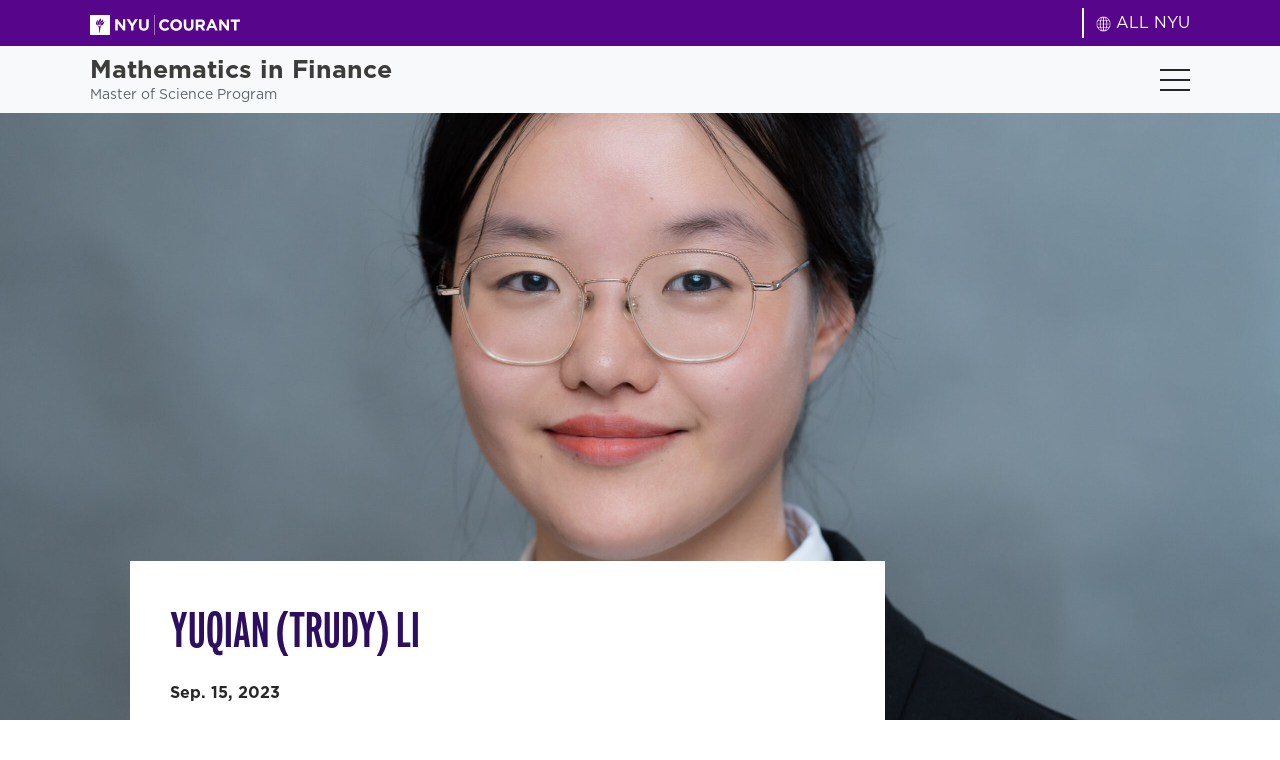

--- FILE ---
content_type: text/html; charset=UTF-8
request_url: https://math-finance.cims.nyu.edu/student/yuqian-trudy-li/?pg=2
body_size: 14175
content:
<!doctype html>
<html lang="en-US" class="h-100">
<head>
  <meta charset="UTF-8">
  <meta name="viewport" content="width=device-width, initial-scale=1">

  <title>Yuqian (Trudy) Li - NYU Courant</title>

  
  <link rel="pingback" href="https://math-finance.cims.nyu.edu/xmlrpc.php">
  <script type="module" crossorigin src="https://math-finance.cims.nyu.edu/wp-content/themes/nyucourant/dist/assets/main.b02b8228.js"></script><link rel="modulepreload" href="https://math-finance.cims.nyu.edu/wp-content/themes/nyucourant/dist/assets/vendor.49c8d8f2.js"><link rel="stylesheet" href="https://math-finance.cims.nyu.edu/wp-content/themes/nyucourant/dist/assets/main.47206b7e.css">
  <meta name='robots' content='index, follow, max-image-preview:large, max-snippet:-1, max-video-preview:-1' />

	<!-- This site is optimized with the Yoast SEO plugin v21.2 - https://yoast.com/wordpress/plugins/seo/ -->
	<link rel="canonical" href="https://math-finance.cims.nyu.edu/student/yuqian-trudy-li/" />
	<meta property="og:locale" content="en_US" />
	<meta property="og:type" content="article" />
	<meta property="og:title" content="Yuqian (Trudy) Li - NYU Courant" />
	<meta property="og:url" content="https://math-finance.cims.nyu.edu/student/yuqian-trudy-li/" />
	<meta property="og:site_name" content="NYU Courant" />
	<meta property="article:modified_time" content="2024-04-10T14:17:15+00:00" />
	<meta property="og:image" content="https://math-finance.cims.nyu.edu/wp-content/uploads/2023/09/IMG_0725-Yuqian-Li-scaled.jpeg" />
	<meta property="og:image:width" content="2560" />
	<meta property="og:image:height" content="2048" />
	<meta property="og:image:type" content="image/jpeg" />
	<meta name="twitter:card" content="summary_large_image" />
	<script type="application/ld+json" class="yoast-schema-graph">{"@context":"https://schema.org","@graph":[{"@type":"WebPage","@id":"https://math-finance.cims.nyu.edu/student/yuqian-trudy-li/","url":"https://math-finance.cims.nyu.edu/student/yuqian-trudy-li/","name":"Yuqian (Trudy) Li - NYU Courant","isPartOf":{"@id":"https://math-finance.cims.nyu.edu/#website"},"primaryImageOfPage":{"@id":"https://math-finance.cims.nyu.edu/student/yuqian-trudy-li/#primaryimage"},"image":{"@id":"https://math-finance.cims.nyu.edu/student/yuqian-trudy-li/#primaryimage"},"thumbnailUrl":"https://math-finance.cims.nyu.edu/wp-content/uploads/2023/09/IMG_0725-Yuqian-Li-scaled.jpeg","datePublished":"2023-09-15T15:45:56+00:00","dateModified":"2024-04-10T14:17:15+00:00","breadcrumb":{"@id":"https://math-finance.cims.nyu.edu/student/yuqian-trudy-li/#breadcrumb"},"inLanguage":"en-US","potentialAction":[{"@type":"ReadAction","target":["https://math-finance.cims.nyu.edu/student/yuqian-trudy-li/"]}]},{"@type":"ImageObject","inLanguage":"en-US","@id":"https://math-finance.cims.nyu.edu/student/yuqian-trudy-li/#primaryimage","url":"https://math-finance.cims.nyu.edu/wp-content/uploads/2023/09/IMG_0725-Yuqian-Li-scaled.jpeg","contentUrl":"https://math-finance.cims.nyu.edu/wp-content/uploads/2023/09/IMG_0725-Yuqian-Li-scaled.jpeg","width":2560,"height":2048},{"@type":"BreadcrumbList","@id":"https://math-finance.cims.nyu.edu/student/yuqian-trudy-li/#breadcrumb","itemListElement":[{"@type":"ListItem","position":1,"name":"Home","item":"https://math-finance.cims.nyu.edu/"},{"@type":"ListItem","position":2,"name":"Yuqian (Trudy) Li"}]},{"@type":"WebSite","@id":"https://math-finance.cims.nyu.edu/#website","url":"https://math-finance.cims.nyu.edu/","name":"NYU Courant","description":"Mathematics in Finance","publisher":{"@id":"https://math-finance.cims.nyu.edu/#organization"},"potentialAction":[{"@type":"SearchAction","target":{"@type":"EntryPoint","urlTemplate":"https://math-finance.cims.nyu.edu/?s={search_term_string}"},"query-input":"required name=search_term_string"}],"inLanguage":"en-US"},{"@type":"Organization","@id":"https://math-finance.cims.nyu.edu/#organization","name":"NYU Courant","url":"https://math-finance.cims.nyu.edu/","logo":{"@type":"ImageObject","inLanguage":"en-US","@id":"https://math-finance.cims.nyu.edu/#/schema/logo/image/","url":"https://math-finance.cims.nyu.edu/wp-content/uploads/2022/12/cropped-NYU-1.png","contentUrl":"https://math-finance.cims.nyu.edu/wp-content/uploads/2022/12/cropped-NYU-1.png","width":512,"height":512,"caption":"NYU Courant"},"image":{"@id":"https://math-finance.cims.nyu.edu/#/schema/logo/image/"}}]}</script>
	<!-- / Yoast SEO plugin. -->


<link rel='dns-prefetch' href='//static.addtoany.com' />
<link rel='dns-prefetch' href='//www.googletagmanager.com' />
<link rel='stylesheet' id='wp-block-library-css' href='https://math-finance.cims.nyu.edu/wp-includes/css/dist/block-library/style.min.css?ver=6.6.1' media='all' />
<style id='safe-svg-svg-icon-style-inline-css'>
.safe-svg-cover{text-align:center}.safe-svg-cover .safe-svg-inside{display:inline-block;max-width:100%}.safe-svg-cover svg{height:100%;max-height:100%;max-width:100%;width:100%}

</style>
<style id='classic-theme-styles-inline-css'>
/*! This file is auto-generated */
.wp-block-button__link{color:#fff;background-color:#32373c;border-radius:9999px;box-shadow:none;text-decoration:none;padding:calc(.667em + 2px) calc(1.333em + 2px);font-size:1.125em}.wp-block-file__button{background:#32373c;color:#fff;text-decoration:none}
</style>
<style id='global-styles-inline-css'>
:root{--wp--preset--aspect-ratio--square: 1;--wp--preset--aspect-ratio--4-3: 4/3;--wp--preset--aspect-ratio--3-4: 3/4;--wp--preset--aspect-ratio--3-2: 3/2;--wp--preset--aspect-ratio--2-3: 2/3;--wp--preset--aspect-ratio--16-9: 16/9;--wp--preset--aspect-ratio--9-16: 9/16;--wp--preset--color--black: #000000;--wp--preset--color--cyan-bluish-gray: #abb8c3;--wp--preset--color--white: #ffffff;--wp--preset--color--pale-pink: #f78da7;--wp--preset--color--vivid-red: #cf2e2e;--wp--preset--color--luminous-vivid-orange: #ff6900;--wp--preset--color--luminous-vivid-amber: #fcb900;--wp--preset--color--light-green-cyan: #7bdcb5;--wp--preset--color--vivid-green-cyan: #00d084;--wp--preset--color--pale-cyan-blue: #8ed1fc;--wp--preset--color--vivid-cyan-blue: #0693e3;--wp--preset--color--vivid-purple: #9b51e0;--wp--preset--gradient--vivid-cyan-blue-to-vivid-purple: linear-gradient(135deg,rgba(6,147,227,1) 0%,rgb(155,81,224) 100%);--wp--preset--gradient--light-green-cyan-to-vivid-green-cyan: linear-gradient(135deg,rgb(122,220,180) 0%,rgb(0,208,130) 100%);--wp--preset--gradient--luminous-vivid-amber-to-luminous-vivid-orange: linear-gradient(135deg,rgba(252,185,0,1) 0%,rgba(255,105,0,1) 100%);--wp--preset--gradient--luminous-vivid-orange-to-vivid-red: linear-gradient(135deg,rgba(255,105,0,1) 0%,rgb(207,46,46) 100%);--wp--preset--gradient--very-light-gray-to-cyan-bluish-gray: linear-gradient(135deg,rgb(238,238,238) 0%,rgb(169,184,195) 100%);--wp--preset--gradient--cool-to-warm-spectrum: linear-gradient(135deg,rgb(74,234,220) 0%,rgb(151,120,209) 20%,rgb(207,42,186) 40%,rgb(238,44,130) 60%,rgb(251,105,98) 80%,rgb(254,248,76) 100%);--wp--preset--gradient--blush-light-purple: linear-gradient(135deg,rgb(255,206,236) 0%,rgb(152,150,240) 100%);--wp--preset--gradient--blush-bordeaux: linear-gradient(135deg,rgb(254,205,165) 0%,rgb(254,45,45) 50%,rgb(107,0,62) 100%);--wp--preset--gradient--luminous-dusk: linear-gradient(135deg,rgb(255,203,112) 0%,rgb(199,81,192) 50%,rgb(65,88,208) 100%);--wp--preset--gradient--pale-ocean: linear-gradient(135deg,rgb(255,245,203) 0%,rgb(182,227,212) 50%,rgb(51,167,181) 100%);--wp--preset--gradient--electric-grass: linear-gradient(135deg,rgb(202,248,128) 0%,rgb(113,206,126) 100%);--wp--preset--gradient--midnight: linear-gradient(135deg,rgb(2,3,129) 0%,rgb(40,116,252) 100%);--wp--preset--font-size--small: 13px;--wp--preset--font-size--medium: 20px;--wp--preset--font-size--large: 36px;--wp--preset--font-size--x-large: 42px;--wp--preset--spacing--20: 0.44rem;--wp--preset--spacing--30: 0.67rem;--wp--preset--spacing--40: 1rem;--wp--preset--spacing--50: 1.5rem;--wp--preset--spacing--60: 2.25rem;--wp--preset--spacing--70: 3.38rem;--wp--preset--spacing--80: 5.06rem;--wp--preset--shadow--natural: 6px 6px 9px rgba(0, 0, 0, 0.2);--wp--preset--shadow--deep: 12px 12px 50px rgba(0, 0, 0, 0.4);--wp--preset--shadow--sharp: 6px 6px 0px rgba(0, 0, 0, 0.2);--wp--preset--shadow--outlined: 6px 6px 0px -3px rgba(255, 255, 255, 1), 6px 6px rgba(0, 0, 0, 1);--wp--preset--shadow--crisp: 6px 6px 0px rgba(0, 0, 0, 1);}:where(.is-layout-flex){gap: 0.5em;}:where(.is-layout-grid){gap: 0.5em;}body .is-layout-flex{display: flex;}.is-layout-flex{flex-wrap: wrap;align-items: center;}.is-layout-flex > :is(*, div){margin: 0;}body .is-layout-grid{display: grid;}.is-layout-grid > :is(*, div){margin: 0;}:where(.wp-block-columns.is-layout-flex){gap: 2em;}:where(.wp-block-columns.is-layout-grid){gap: 2em;}:where(.wp-block-post-template.is-layout-flex){gap: 1.25em;}:where(.wp-block-post-template.is-layout-grid){gap: 1.25em;}.has-black-color{color: var(--wp--preset--color--black) !important;}.has-cyan-bluish-gray-color{color: var(--wp--preset--color--cyan-bluish-gray) !important;}.has-white-color{color: var(--wp--preset--color--white) !important;}.has-pale-pink-color{color: var(--wp--preset--color--pale-pink) !important;}.has-vivid-red-color{color: var(--wp--preset--color--vivid-red) !important;}.has-luminous-vivid-orange-color{color: var(--wp--preset--color--luminous-vivid-orange) !important;}.has-luminous-vivid-amber-color{color: var(--wp--preset--color--luminous-vivid-amber) !important;}.has-light-green-cyan-color{color: var(--wp--preset--color--light-green-cyan) !important;}.has-vivid-green-cyan-color{color: var(--wp--preset--color--vivid-green-cyan) !important;}.has-pale-cyan-blue-color{color: var(--wp--preset--color--pale-cyan-blue) !important;}.has-vivid-cyan-blue-color{color: var(--wp--preset--color--vivid-cyan-blue) !important;}.has-vivid-purple-color{color: var(--wp--preset--color--vivid-purple) !important;}.has-black-background-color{background-color: var(--wp--preset--color--black) !important;}.has-cyan-bluish-gray-background-color{background-color: var(--wp--preset--color--cyan-bluish-gray) !important;}.has-white-background-color{background-color: var(--wp--preset--color--white) !important;}.has-pale-pink-background-color{background-color: var(--wp--preset--color--pale-pink) !important;}.has-vivid-red-background-color{background-color: var(--wp--preset--color--vivid-red) !important;}.has-luminous-vivid-orange-background-color{background-color: var(--wp--preset--color--luminous-vivid-orange) !important;}.has-luminous-vivid-amber-background-color{background-color: var(--wp--preset--color--luminous-vivid-amber) !important;}.has-light-green-cyan-background-color{background-color: var(--wp--preset--color--light-green-cyan) !important;}.has-vivid-green-cyan-background-color{background-color: var(--wp--preset--color--vivid-green-cyan) !important;}.has-pale-cyan-blue-background-color{background-color: var(--wp--preset--color--pale-cyan-blue) !important;}.has-vivid-cyan-blue-background-color{background-color: var(--wp--preset--color--vivid-cyan-blue) !important;}.has-vivid-purple-background-color{background-color: var(--wp--preset--color--vivid-purple) !important;}.has-black-border-color{border-color: var(--wp--preset--color--black) !important;}.has-cyan-bluish-gray-border-color{border-color: var(--wp--preset--color--cyan-bluish-gray) !important;}.has-white-border-color{border-color: var(--wp--preset--color--white) !important;}.has-pale-pink-border-color{border-color: var(--wp--preset--color--pale-pink) !important;}.has-vivid-red-border-color{border-color: var(--wp--preset--color--vivid-red) !important;}.has-luminous-vivid-orange-border-color{border-color: var(--wp--preset--color--luminous-vivid-orange) !important;}.has-luminous-vivid-amber-border-color{border-color: var(--wp--preset--color--luminous-vivid-amber) !important;}.has-light-green-cyan-border-color{border-color: var(--wp--preset--color--light-green-cyan) !important;}.has-vivid-green-cyan-border-color{border-color: var(--wp--preset--color--vivid-green-cyan) !important;}.has-pale-cyan-blue-border-color{border-color: var(--wp--preset--color--pale-cyan-blue) !important;}.has-vivid-cyan-blue-border-color{border-color: var(--wp--preset--color--vivid-cyan-blue) !important;}.has-vivid-purple-border-color{border-color: var(--wp--preset--color--vivid-purple) !important;}.has-vivid-cyan-blue-to-vivid-purple-gradient-background{background: var(--wp--preset--gradient--vivid-cyan-blue-to-vivid-purple) !important;}.has-light-green-cyan-to-vivid-green-cyan-gradient-background{background: var(--wp--preset--gradient--light-green-cyan-to-vivid-green-cyan) !important;}.has-luminous-vivid-amber-to-luminous-vivid-orange-gradient-background{background: var(--wp--preset--gradient--luminous-vivid-amber-to-luminous-vivid-orange) !important;}.has-luminous-vivid-orange-to-vivid-red-gradient-background{background: var(--wp--preset--gradient--luminous-vivid-orange-to-vivid-red) !important;}.has-very-light-gray-to-cyan-bluish-gray-gradient-background{background: var(--wp--preset--gradient--very-light-gray-to-cyan-bluish-gray) !important;}.has-cool-to-warm-spectrum-gradient-background{background: var(--wp--preset--gradient--cool-to-warm-spectrum) !important;}.has-blush-light-purple-gradient-background{background: var(--wp--preset--gradient--blush-light-purple) !important;}.has-blush-bordeaux-gradient-background{background: var(--wp--preset--gradient--blush-bordeaux) !important;}.has-luminous-dusk-gradient-background{background: var(--wp--preset--gradient--luminous-dusk) !important;}.has-pale-ocean-gradient-background{background: var(--wp--preset--gradient--pale-ocean) !important;}.has-electric-grass-gradient-background{background: var(--wp--preset--gradient--electric-grass) !important;}.has-midnight-gradient-background{background: var(--wp--preset--gradient--midnight) !important;}.has-small-font-size{font-size: var(--wp--preset--font-size--small) !important;}.has-medium-font-size{font-size: var(--wp--preset--font-size--medium) !important;}.has-large-font-size{font-size: var(--wp--preset--font-size--large) !important;}.has-x-large-font-size{font-size: var(--wp--preset--font-size--x-large) !important;}
:where(.wp-block-post-template.is-layout-flex){gap: 1.25em;}:where(.wp-block-post-template.is-layout-grid){gap: 1.25em;}
:where(.wp-block-columns.is-layout-flex){gap: 2em;}:where(.wp-block-columns.is-layout-grid){gap: 2em;}
:root :where(.wp-block-pullquote){font-size: 1.5em;line-height: 1.6;}
</style>
<link rel='stylesheet' id='h5bs-custom-css' href='https://math-finance.cims.nyu.edu/wp-content/themes/nyucourant/custom.css?ver=1.0.4' media='all' />
<link rel='stylesheet' id='addtoany-css' href='https://math-finance.cims.nyu.edu/wp-content/plugins/add-to-any/addtoany.min.css?ver=1.16' media='all' />
<script id="addtoany-core-js-before">
window.a2a_config=window.a2a_config||{};a2a_config.callbacks=[];a2a_config.overlays=[];a2a_config.templates={};
</script>
<script async src="https://static.addtoany.com/menu/page.js" id="addtoany-core-js"></script>
<script src="https://math-finance.cims.nyu.edu/wp-includes/js/jquery/jquery.min.js?ver=3.7.1" id="jquery-core-js"></script>
<script src="https://math-finance.cims.nyu.edu/wp-includes/js/jquery/jquery-migrate.min.js?ver=3.4.1" id="jquery-migrate-js"></script>
<script async src="https://math-finance.cims.nyu.edu/wp-content/plugins/add-to-any/addtoany.min.js?ver=1.1" id="addtoany-jquery-js"></script>

<!-- Google tag (gtag.js) snippet added by Site Kit -->

<!-- Google Analytics snippet added by Site Kit -->
<script src="https://www.googletagmanager.com/gtag/js?id=GT-MQJ256QG" id="google_gtagjs-js" async></script>
<script id="google_gtagjs-js-after">
window.dataLayer = window.dataLayer || [];function gtag(){dataLayer.push(arguments);}
gtag("set","linker",{"domains":["math-finance.cims.nyu.edu"]});
gtag("js", new Date());
gtag("set", "developer_id.dZTNiMT", true);
gtag("config", "GT-MQJ256QG");
</script>

<!-- End Google tag (gtag.js) snippet added by Site Kit -->
<link rel="https://api.w.org/" href="https://math-finance.cims.nyu.edu/wp-json/" /><link rel="alternate" title="JSON" type="application/json" href="https://math-finance.cims.nyu.edu/wp-json/wp/v2/student/1648" /><link rel='shortlink' href='https://math-finance.cims.nyu.edu/?p=1648' />
<link rel="alternate" title="oEmbed (JSON)" type="application/json+oembed" href="https://math-finance.cims.nyu.edu/wp-json/oembed/1.0/embed?url=https%3A%2F%2Fmath-finance.cims.nyu.edu%2Fstudent%2Fyuqian-trudy-li%2F" />
<link rel="alternate" title="oEmbed (XML)" type="text/xml+oembed" href="https://math-finance.cims.nyu.edu/wp-json/oembed/1.0/embed?url=https%3A%2F%2Fmath-finance.cims.nyu.edu%2Fstudent%2Fyuqian-trudy-li%2F&#038;format=xml" />
<meta name="generator" content="Site Kit by Google 1.125.0" /><link rel="icon" href="https://math-finance.cims.nyu.edu/wp-content/uploads/2022/12/cropped-NYU-1-32x32.png" sizes="32x32" />
<link rel="icon" href="https://math-finance.cims.nyu.edu/wp-content/uploads/2022/12/cropped-NYU-1-192x192.png" sizes="192x192" />
<link rel="apple-touch-icon" href="https://math-finance.cims.nyu.edu/wp-content/uploads/2022/12/cropped-NYU-1-180x180.png" />
<meta name="msapplication-TileImage" content="https://math-finance.cims.nyu.edu/wp-content/uploads/2022/12/cropped-NYU-1-270x270.png" />
		<style id="wp-custom-css">
			@media (min-width: 992px) {
	.nav-footer {
		flex-grow: 0;
		flex-wrap: nowrap !important;
	}
	
	.footer .nav-footer>li .sub-menu li {
		max-width: 150px
	}
	
	.nav-footer .sub-menu {
		column-count: 1 !important;
	}
	.nav-footer li.double-column .sub-menu {
		column-count: 2 !important;
	}
}

.careers .subscribe .nf-form-cont input[type=submit] {
    background-color: #0078e1!important;
    width: 100%!important;
    font-family: fairweather;
    text-transform: uppercase;
    height: auto!important;
}

.registration .nf-form-cont input[type=submit] {
    background-color: #0078e1!important;
    width: 100%!important;
    font-family: fairweather;
    text-transform: uppercase;
    height: auto!important;
}


.contact .nf-form-cont input[type=submit], .careers .nf-form-cont input[type=submit] {
    font-size: 25px!important;
	    height: auto!important;
    font-weight: 700!important;
    background-color: transparent;
		margin-bottom: -3px;
    color: #f7f7f7;
    transition: all .5s;
}

.registration .nf-form-cont input[type=submit] {
    font-size: 25px!important;
	    height: auto!important;
    font-weight: 700!important;
    background-color: transparent;
		margin-bottom: -3px;
    color: #f7f7f7;
    transition: all .5s;
}

.contact .nf-form-cont input[type=submit], .careers .nf-form-cont input[type=submit]  {
	border: 0px !important; 
}

.registration .nf-form-content input[type=submit]  {
	border: 0px !important; 
}

.contact .nf-form-cont input[type=submit]:hover, .careers .nf-form-cont input[type=submit]:hover  {
	color: #fff;
}

.registration .nf-form-cont input[type=submit]:hover  {
	color: #fff !important;
}


.nf-form-title {
	text-transform: uppercase!important;
    font-weight: 700!important;
	    font-size: 56px;
	    margin-top: 0;
    margin-bottom: 0.5rem;
    font-family: fairweather;
	line-height: 1.2;
}

@media (max-width: 992px) {
.nf-form-title {
	    font-size: 30px;
	}
.contact .nf-form-cont input[type=submit], .careers .nf-form-cont input[type=submit] { 
	    font-size: 20px!important;	
	}
	
.nf-form-cont input[type=submit] { 
	    font-size: 20px!important;	
	}
	
.nf-form-content .nf-field-label {
    font-size: 18px !important;
    line-height: 20px;
}
	
.nf-form-content .ninja-forms-field input {
		font-size: 16px !important; 
	}
	
}

		</style>
		</head>

<body class="student-template-default single single-student postid-1648 d-flex flex-column h-100">

<header class="site-header" role="banner">
  <nav class="navbar navbar-expand-xxl navbar-light bg-light">
    <div class="top-bar bg-purple py-2">
      <div class="container d-flex flew-wrap justify-content-between">
        <a class="navbar-brand" href="https://math-finance.cims.nyu.edu/">
          <img src="https://math-finance.cims.nyu.edu/wp-content/uploads/2022/12/courant_short_white.svg" alt="">
        </a>
        <div class="d-flex align-items-center">
                    <div class="line mx-3"></div>
                      <a href="https://www.nyu.edu/"><svg xmlns="http://www.w3.org/2000/svg" xmlns:xlink="http://www.w3.org/1999/xlink" width="15.51" height="15.51" viewBox="0 0 15.51 15.51">
  <image id="icons8-geography-50" width="15.51" height="15.51" xlink:href="[data-uri]"/>
</svg>
ALL NYU</a>  
                  </div>
      </div>
    </div>
    <div class="container py-2">
      <a class="navbar-brand heading" href="https://math-finance.cims.nyu.edu/"><h6><strong>Mathematics in Finance</strong></h6>
<p>Master of Science Program</p>
</a>
      <a href="https://apply.gsas.nyu.edu/apply/" class="bg-blue text-white d-flex align-items-center no-underline py-1 px-3 uppercase fair d-lg-none">Apply</a>
      <button class="navbar-toggler collapsed" type="button" data-bs-toggle="collapse" data-bs-target="#navbarMain" aria-controls="navbarMain" aria-expanded="false" aria-label="Toggle navigation">
        <div></div>
        <div></div>
        <div></div>
      </button>
      <div class="collapse navbar-collapse" id="navbarMain">
        <div>
          <ul id="nav-main" class="nav-main navbar-nav"><li  id="menu-item-24" class="menu-item menu-item-type-post_type menu-item-object-page nav-item nav-item-24"><a href="https://math-finance.cims.nyu.edu/about/" class="nav-link ">About</a></li>
<li  id="menu-item-23" class="menu-item menu-item-type-post_type menu-item-object-page nav-item nav-item-23"><a href="https://math-finance.cims.nyu.edu/academics/" class="nav-link ">Academics</a></li>
<li  id="menu-item-22" class="menu-item menu-item-type-post_type menu-item-object-page nav-item nav-item-22"><a href="https://math-finance.cims.nyu.edu/admissions/" class="nav-link ">Admissions</a></li>
<li  id="menu-item-21" class="menu-item menu-item-type-post_type menu-item-object-page nav-item nav-item-21"><a href="https://math-finance.cims.nyu.edu/career-services/" class="nav-link ">Career Services</a></li>
<li  id="menu-item-622" class="menu-item menu-item-type-custom menu-item-object-custom nav-item nav-item-622"><a href="/career-services/#for-employers" class="nav-link ">For Employers</a></li>
</ul>          <div class="search"><form role="search" method="get" class="search-form" action="https://math-finance.cims.nyu.edu">
	<label>
		<span class="screen-reader-text">Search for:</span>
		<input type="search" class="search-field" placeholder="Search" value="" name="s">
	</label>
	<button type="submit" class="search-submit"><svg xmlns="http://www.w3.org/2000/svg" width="18.212" height="18.212" viewBox="0 0 18.212 18.212">
  <path id="Icon_material-search" data-name="Icon material-search" d="M17.516,15.954h-.823l-.292-.281a6.778,6.778,0,1,0-.729.729l.281.292v.823l5.206,5.2,1.551-1.551Zm-6.248,0a4.686,4.686,0,1,1,4.686-4.686A4.679,4.679,0,0,1,11.268,15.954Z" transform="translate(-4.5 -4.5)" fill="#656e76"/>
</svg>
</button>
</form></div>
          <a href="https://apply.gsas.nyu.edu/apply/" class="button button--blue ms-xxl-3 d-none d-lg-inline-block">Apply</a>
        </div>
      </div>
    </div>
  </nav>
</header>

<div class="single-content bg-grey" role="main">

  
    
    <section class="hero bg-image" style="background-image: url(https://math-finance.cims.nyu.edu/wp-content/uploads/2023/09/IMG_0725-Yuqian-Li-scaled.jpeg)">
    </section>
    <section class="bg-light-grey">
      <div class="container px-lg-10 px-xxl-20">
        <div class="row">
          <div class="col-lg-9 mb-10">
              <div class="bg-white p-5 p-lg-10 px-xxl-20">
                                                <p class="text-blue small-text mb-0"></p>
                                <h1 class="text-dark-purple weight-7 h2 mb-5 uppercase">Yuqian (Trudy) Li</h1>
                <div class="mb-5">
                                      <time class="weight-7" datetime="2023-09-15" pubdate>Sep. 15, 2023</time>  
                                  </div>
                
                <div>
                                  </div>

                
                
                <hr class="mt-10 mb-5 mt-lg-20 mb-lg-10">
                <div class="share mb-10 mb-lg-20 d-flex justify-content-between align-items-center">
                  <h5 class="text-dark-purple weight-7 uppercase">SHARE THIS STORY</h5>
                  <div>
                    <div class="addtoany_shortcode"><div class="a2a_kit a2a_kit_size_32 addtoany_list" data-a2a-url="https://math-finance.cims.nyu.edu/student/yuqian-trudy-li/" data-a2a-title="Yuqian (Trudy) Li"><a class="a2a_button_linkedin" href="https://www.addtoany.com/add_to/linkedin?linkurl=https%3A%2F%2Fmath-finance.cims.nyu.edu%2Fstudent%2Fyuqian-trudy-li%2F&amp;linkname=Yuqian%20%28Trudy%29%20Li" title="LinkedIn" rel="nofollow noopener" target="_blank"></a><a class="a2a_button_twitter" href="https://www.addtoany.com/add_to/twitter?linkurl=https%3A%2F%2Fmath-finance.cims.nyu.edu%2Fstudent%2Fyuqian-trudy-li%2F&amp;linkname=Yuqian%20%28Trudy%29%20Li" title="Twitter" rel="nofollow noopener" target="_blank"></a><a class="a2a_dd addtoany_share_save addtoany_share" href="https://www.addtoany.com/share"></a></div></div>                  </div>
                </div>

              </div>
          </div>
          <!-- sidebar -->
          <div class="col-lg-3 py-10">
            <h4 class="uppercase weight-7 text-dark-purple">Upcoming Events</h4>
            <a href="/news-events" class="no-underline text-blue uppercase weight-7"><h6>VIEW ALL events</h6></a>
            <div class="mt-10 max-2">
                <style type="text/css">.alm-btn-wrap{display:block;margin:0 0 15px;padding:10px 0;position:relative;text-align:center}.alm-btn-wrap:after{clear:both;content:"";display:table;height:0}.alm-btn-wrap .alm-load-more-btn{appearance:none;background:#ed7070;border:none;border-radius:4px;box-shadow:0 1px 1px rgba(0,0,0,.04);color:#fff;cursor:pointer;display:inline-block;font-size:15px;font-weight:500;height:43px;line-height:1;margin:0;padding:0 20px;position:relative;text-align:center;text-decoration:none;transition:all .3s ease;user-select:none;width:auto}.alm-btn-wrap .alm-load-more-btn.loading,.alm-btn-wrap .alm-load-more-btn:hover{background-color:#e06161;box-shadow:0 1px 3px rgba(0,0,0,.09);color:#fff;text-decoration:none}.alm-btn-wrap .alm-load-more-btn:active{box-shadow:none;text-decoration:none}.alm-btn-wrap .alm-load-more-btn.loading{cursor:wait;outline:none;padding-left:44px}.alm-btn-wrap .alm-load-more-btn.done{background-color:#ed7070;box-shadow:none!important;cursor:default;opacity:.15;outline:none!important}.alm-btn-wrap .alm-load-more-btn.done:before,.alm-btn-wrap .alm-load-more-btn:before{background:none;width:0}.alm-btn-wrap .alm-load-more-btn.loading:before{background:#fff url(https://math-finance.cims.nyu.edu/wp-content/plugins/ajax-load-more/build/frontend/img/ajax-loader.gif) no-repeat 50%;border-radius:3px;content:"";display:inline-block;height:31px;left:0;margin:6px;overflow:hidden;position:absolute;top:0;transition:width .5s ease-in-out;width:30px;z-index:0}.alm-btn-wrap .alm-elementor-link{display:block;font-size:13px;margin:0 0 15px}@media screen and (min-width:768px){.alm-btn-wrap .alm-elementor-link{left:0;margin:0;position:absolute;top:50%;transform:translateY(-50%)}}.ajax-load-more-wrap.white .alm-load-more-btn{background-color:#fff;border:1px solid #e0e0e0;color:#787878;outline:none;overflow:hidden;transition:none}.ajax-load-more-wrap.white .alm-load-more-btn.loading,.ajax-load-more-wrap.white .alm-load-more-btn:focus,.ajax-load-more-wrap.white .alm-load-more-btn:hover{background-color:#fff;border-color:#aaa;color:#333}.ajax-load-more-wrap.white .alm-load-more-btn.done{background-color:#fff;border-color:#ccc;color:#444}.ajax-load-more-wrap.white .alm-load-more-btn.loading{background-color:rgba(0,0,0,0);border-color:rgba(0,0,0,0)!important;box-shadow:none!important;color:hsla(0,0%,100%,0)!important;outline:none!important;padding-left:20px}.ajax-load-more-wrap.white .alm-load-more-btn.loading:before{background-color:rgba(0,0,0,0);background-image:url(https://math-finance.cims.nyu.edu/wp-content/plugins/ajax-load-more/build/frontend/img/ajax-loader-lg.gif);background-position:50%;background-size:25px 25px;height:100%;left:0;margin:0;top:0;width:100%}.ajax-load-more-wrap.light-grey .alm-load-more-btn{background-color:#efefef;border:1px solid #e0e0e0;color:#787878;outline:none;overflow:hidden;transition:all 75ms ease}.ajax-load-more-wrap.light-grey .alm-load-more-btn.done,.ajax-load-more-wrap.light-grey .alm-load-more-btn.loading,.ajax-load-more-wrap.light-grey .alm-load-more-btn:focus,.ajax-load-more-wrap.light-grey .alm-load-more-btn:hover{background-color:#f1f1f1;border-color:#aaa;color:#222}.ajax-load-more-wrap.light-grey .alm-load-more-btn.loading{background-color:rgba(0,0,0,0);border-color:rgba(0,0,0,0)!important;box-shadow:none!important;color:hsla(0,0%,100%,0)!important;outline:none!important;padding-left:20px}.ajax-load-more-wrap.light-grey .alm-load-more-btn.loading:before{background-color:rgba(0,0,0,0);background-image:url(https://math-finance.cims.nyu.edu/wp-content/plugins/ajax-load-more/build/frontend/img/ajax-loader-lg.gif);background-position:50%;background-size:25px 25px;height:100%;left:0;margin:0;top:0;width:100%}.ajax-load-more-wrap.blue .alm-load-more-btn{background-color:#1b91ca}.ajax-load-more-wrap.blue .alm-load-more-btn.done,.ajax-load-more-wrap.blue .alm-load-more-btn.loading,.ajax-load-more-wrap.blue .alm-load-more-btn:hover{background-color:#1b84b7}.ajax-load-more-wrap.green .alm-load-more-btn{background-color:#80ca7a}.ajax-load-more-wrap.green .alm-load-more-btn.done,.ajax-load-more-wrap.green .alm-load-more-btn.loading,.ajax-load-more-wrap.green .alm-load-more-btn:hover{background-color:#81c17b}.ajax-load-more-wrap.purple .alm-load-more-btn{background-color:#b97eca}.ajax-load-more-wrap.purple .alm-load-more-btn.done,.ajax-load-more-wrap.purple .alm-load-more-btn.loading,.ajax-load-more-wrap.purple .alm-load-more-btn:hover{background-color:#a477b1}.ajax-load-more-wrap.grey .alm-load-more-btn{background-color:#a09e9e}.ajax-load-more-wrap.grey .alm-load-more-btn.done,.ajax-load-more-wrap.grey .alm-load-more-btn.loading,.ajax-load-more-wrap.grey .alm-load-more-btn:hover{background-color:#888}.ajax-load-more-wrap.infinite>.alm-btn-wrap .alm-load-more-btn{background-color:rgba(0,0,0,0)!important;background-image:url(https://math-finance.cims.nyu.edu/wp-content/plugins/ajax-load-more/build/frontend/img/spinner.gif);background-position:50%;background-repeat:no-repeat;border:none!important;box-shadow:none!important;cursor:default!important;opacity:0;outline:none!important;overflow:hidden;text-indent:-9999px;transition:opacity .2s ease;width:100%}.ajax-load-more-wrap.infinite>.alm-btn-wrap .alm-load-more-btn:before{display:none!important}.ajax-load-more-wrap.infinite>.alm-btn-wrap .alm-load-more-btn:active,.ajax-load-more-wrap.infinite>.alm-btn-wrap .alm-load-more-btn:focus{outline:none}.ajax-load-more-wrap.infinite>.alm-btn-wrap .alm-load-more-btn.done{opacity:0}.ajax-load-more-wrap.infinite>.alm-btn-wrap .alm-load-more-btn.loading{opacity:1}.ajax-load-more-wrap.infinite.skype>.alm-btn-wrap .alm-load-more-btn{background-image:url(https://math-finance.cims.nyu.edu/wp-content/plugins/ajax-load-more/build/frontend/img/spinner-skype.gif)}.ajax-load-more-wrap.infinite.ring>.alm-btn-wrap .alm-load-more-btn{background-image:url(https://math-finance.cims.nyu.edu/wp-content/plugins/ajax-load-more/build/frontend/img/spinner-ring.gif)}.ajax-load-more-wrap.infinite.fading-blocks>.alm-btn-wrap .alm-load-more-btn{background-image:url(https://math-finance.cims.nyu.edu/wp-content/plugins/ajax-load-more/build/frontend/img/loader-fading-blocks.gif)}.ajax-load-more-wrap.infinite.fading-circles>.alm-btn-wrap .alm-load-more-btn{background-image:url(https://math-finance.cims.nyu.edu/wp-content/plugins/ajax-load-more/build/frontend/img/loader-fading-circles.gif)}.ajax-load-more-wrap.infinite.chasing-arrows>.alm-btn-wrap .alm-load-more-btn{background-image:url(https://math-finance.cims.nyu.edu/wp-content/plugins/ajax-load-more/build/frontend/img/spinner-chasing-arrows.gif)}.ajax-load-more-wrap.alm-horizontal .alm-btn-wrap{align-items:center;display:flex;margin:0;padding:0}.ajax-load-more-wrap.alm-horizontal .alm-btn-wrap button{margin:0}.ajax-load-more-wrap.alm-horizontal .alm-btn-wrap button.done{display:none}.alm-btn-wrap--prev{clear:both;display:flex;justify-content:center;margin:0;padding:0;width:100%}.alm-btn-wrap--prev:after{clear:both;content:"";display:table;height:0}.alm-btn-wrap--prev a.alm-load-more-btn--prev{display:inline-block;font-size:14px;font-weight:500;line-height:1;margin:0 0 15px;padding:5px;position:relative;text-decoration:none}.alm-btn-wrap--prev a.alm-load-more-btn--prev:focus,.alm-btn-wrap--prev a.alm-load-more-btn--prev:hover{text-decoration:underline}.alm-btn-wrap--prev a.alm-load-more-btn--prev.loading,.alm-btn-wrap--prev a.alm-load-more-btn--prev.loading:focus{cursor:wait;text-decoration:none}.alm-btn-wrap--prev a.alm-load-more-btn--prev.loading:before,.alm-btn-wrap--prev a.alm-load-more-btn--prev.loading:focus:before{background:url(https://math-finance.cims.nyu.edu/wp-content/plugins/ajax-load-more/build/frontend/img/ajax-loader-lg.gif) no-repeat 0;background-size:16px 16px;content:"";display:block;height:16px;left:-18px;position:absolute;top:50%;transform:translateY(-50%);width:16px}.alm-btn-wrap--prev a.alm-load-more-btn--prev.skype.loading:before{background-image:url(https://math-finance.cims.nyu.edu/wp-content/plugins/ajax-load-more/build/frontend/img/spinner-skype.gif)}.alm-btn-wrap--prev a.alm-load-more-btn--prev.ring.loading:before{background-image:url(https://math-finance.cims.nyu.edu/wp-content/plugins/ajax-load-more/build/frontend/img/spinner-ring.gif)}.alm-btn-wrap--prev a.alm-load-more-btn--prev.fading-blocks.loading:before{background-image:url(https://math-finance.cims.nyu.edu/wp-content/plugins/ajax-load-more/build/frontend/img/loader-fading-blocks.gif)}.alm-btn-wrap--prev a.alm-load-more-btn--prev.chasing-arrows.loading:before{background-image:url(https://math-finance.cims.nyu.edu/wp-content/plugins/ajax-load-more/build/frontend/img/spinner-chasing-arrows.gif)}.alm-btn-wrap--prev a.alm-load-more-btn--prev button:not([disabled]),.alm-btn-wrap--prev a.alm-load-more-btn--prev:not(.disabled){cursor:pointer}.alm-btn-wrap--prev a.alm-load-more-btn--prev.done{display:none!important}.alm-listing .alm-reveal{outline:none}.alm-listing .alm-reveal:after{clear:both;content:"";display:table;height:0}.alm-listing{margin:0;padding:0}.alm-listing .alm-paging-content>li,.alm-listing .alm-reveal>li,.alm-listing>li{position:relative}.alm-listing .alm-paging-content>li.alm-item,.alm-listing .alm-reveal>li.alm-item,.alm-listing>li.alm-item{background:none;list-style:none;margin:0 0 30px;padding:0 0 0 80px;position:relative}@media screen and (min-width:480px){.alm-listing .alm-paging-content>li.alm-item,.alm-listing .alm-reveal>li.alm-item,.alm-listing>li.alm-item{padding:0 0 0 100px}}@media screen and (min-width:768px){.alm-listing .alm-paging-content>li.alm-item,.alm-listing .alm-reveal>li.alm-item,.alm-listing>li.alm-item{padding:0 0 0 135px}}@media screen and (min-width:1024px){.alm-listing .alm-paging-content>li.alm-item,.alm-listing .alm-reveal>li.alm-item,.alm-listing>li.alm-item{padding:0 0 0 160px}}.alm-listing .alm-paging-content>li.alm-item h3,.alm-listing .alm-reveal>li.alm-item h3,.alm-listing>li.alm-item h3{margin:0}.alm-listing .alm-paging-content>li.alm-item p,.alm-listing .alm-reveal>li.alm-item p,.alm-listing>li.alm-item p{margin:10px 0 0}.alm-listing .alm-paging-content>li.alm-item p.entry-meta,.alm-listing .alm-reveal>li.alm-item p.entry-meta,.alm-listing>li.alm-item p.entry-meta{opacity:.75}.alm-listing .alm-paging-content>li.alm-item img,.alm-listing .alm-reveal>li.alm-item img,.alm-listing>li.alm-item img{border-radius:2px;left:0;max-width:65px;position:absolute;top:0}@media screen and (min-width:480px){.alm-listing .alm-paging-content>li.alm-item img,.alm-listing .alm-reveal>li.alm-item img,.alm-listing>li.alm-item img{max-width:85px}}@media screen and (min-width:768px){.alm-listing .alm-paging-content>li.alm-item img,.alm-listing .alm-reveal>li.alm-item img,.alm-listing>li.alm-item img{max-width:115px}}@media screen and (min-width:1024px){.alm-listing .alm-paging-content>li.alm-item img,.alm-listing .alm-reveal>li.alm-item img,.alm-listing>li.alm-item img{max-width:140px}}.alm-listing .alm-paging-content>li.no-img,.alm-listing .alm-reveal>li.no-img,.alm-listing>li.no-img{padding:0}.alm-listing.products li.product{padding-left:inherit}.alm-listing.products li.product img{border-radius:inherit;position:static}.alm-listing.stylefree .alm-paging-content>li,.alm-listing.stylefree .alm-reveal>li,.alm-listing.stylefree>li{margin:inherit;padding:inherit}.alm-listing.stylefree .alm-paging-content>li img,.alm-listing.stylefree .alm-reveal>li img,.alm-listing.stylefree>li img{border-radius:inherit;margin:inherit;padding:inherit;position:static}.alm-listing.rtl .alm-paging-content>li,.alm-listing.rtl .alm-reveal>li{padding:0 170px 0 0;text-align:right}.alm-listing.rtl .alm-paging-content>li img,.alm-listing.rtl .alm-reveal>li img{left:auto;right:0}.alm-listing.rtl.products li.product{padding-right:inherit}.alm-masonry{clear:both;display:block;overflow:hidden}.alm-placeholder{display:none;opacity:0;transition:opacity .2s ease}.ajax-load-more-wrap.alm-horizontal{display:flex;flex-wrap:nowrap;width:100%}.ajax-load-more-wrap.alm-horizontal .alm-listing,.ajax-load-more-wrap.alm-horizontal .alm-listing .alm-reveal{display:flex;flex-direction:row;flex-wrap:nowrap}.ajax-load-more-wrap.alm-horizontal .alm-listing .alm-reveal>li.alm-item,.ajax-load-more-wrap.alm-horizontal .alm-listing>li.alm-item{background-color:#fff;border:1px solid #efefef;border-radius:4px;height:auto;margin:0 2px;padding:20px 20px 30px;text-align:center;width:300px}.ajax-load-more-wrap.alm-horizontal .alm-listing .alm-reveal>li.alm-item img,.ajax-load-more-wrap.alm-horizontal .alm-listing>li.alm-item img{border-radius:4px;box-shadow:0 2px 10px rgba(0,0,0,.075);margin:0 auto 15px;max-width:125px;position:static}.ajax-load-more-wrap.alm-horizontal .alm-listing .alm-reveal:after{display:none}.alm-toc{display:flex;padding:10px 0;width:auto}.alm-toc button{background:#f7f7f7;border:1px solid #efefef;border-radius:4px;box-shadow:none;color:#454545;cursor:pointer;font-size:14px;font-weight:500;height:auto;line-height:1;margin:0 5px 0 0;outline:none;padding:7px 10px;transition:all .15s ease}.alm-toc button:focus,.alm-toc button:hover{border-color:#ccc;color:#222}.alm-toc button:hover{text-decoration:underline}.alm-toc button:focus{box-shadow:0 0 0 3px rgba(0,0,0,.05)}</style><style type="text/css">.alm-layouts .alm-listing.flex .alm-layout.alm-2-col,.alm-layouts .alm-listing.flex .alm-layout.alm-3-col,.alm-layouts .alm-listing.flex .alm-layout.alm-4-col{width:48%;display:inline-block;vertical-align:top;clear:none}.alm-layouts .alm-listing.flex .alm-2-col.odd{margin-right:4%}.alm-layouts .alm-listing.flex .alm-layout.alm-2-col.alm-gallery{width:50%;margin:0}.alm-layouts .alm-listing.flex .alm-layout.alm-3-col,.alm-layouts .alm-listing.flex .alm-layout.alm-4-col{width:30.6333%;margin-right:4%;&.last{margin-right:0}}.alm-layouts .alm-listing.flex .alm-layout.alm-4-col{width:21.9333%}.alm-layouts .alm-listing.flex .alm-layout.alm-3-col.alm-gallery,.alm-layouts .alm-listing.flex .alm-layout.alm-4-col.alm-gallery{width:33.333%;margin:0}.alm-layouts .alm-listing.flex .alm-layout.alm-4-col.alm-gallery{width:25%}.alm-layouts .alm-listing.flex .alm-default.alm-2-col{padding-left:106px;min-height:100px}.alm-layouts .alm-listing.flex .alm-default.alm-2-col img{max-width:85px}.alm-layouts .alm-listing.flex .alm-default.alm-3-col,.alm-layouts .alm-listing.flex .alm-default.alm-4-col{padding-left:80px;min-height:100px}.alm-layouts .alm-listing.flex .alm-default.alm-3-col img,.alm-layouts .alm-listing.flex .alm-default.alm-4-col img{max-width:65px}.alm-layouts .alm-listing.flex,.alm-layouts .alm-listing.flex .alm-reveal{display:flex;flex-wrap:wrap}@media screen and (max-width:1024px){.alm-layouts .alm-listing.flex .alm-layout.alm-3-col.alm-gallery,.alm-layouts .alm-listing.flex .alm-layout.alm-4-col.alm-gallery{width:50%}.alm-layouts .alm-listing.flex .alm-layout.alm-4-col{width:48%;margin-right:4%;&:nth-child(2n){margin-right:0}}}@media screen and (max-width:768px){.alm-layouts .alm-listing.flex,.alm-layouts .alm-listing.flex .alm-reveal{display:block}.alm-layouts .alm-listing.flex .alm-layout.alm-2-col,.alm-layouts .alm-listing.flex .alm-layout.alm-3-col,.alm-layouts .alm-listing.flex .alm-layout.alm-4-col{width:100%;display:block;margin-left:0;margin-right:0}.alm-layouts .alm-listing.flex .alm-layout.alm-2-col.odd,.alm-layouts .alm-listing.flex .alm-layout.alm-3-col.last,.alm-layouts .alm-listing.flex .alm-layout.alm-4-col.last{margin-right:0}}.alm-layouts .alm-listing{margin:0;padding:0}.alm-layouts .alm-listing .alm-layout{width:100%;display:block;clear:both;padding:0;margin:0;overflow:visible;list-style:none}.alm-layouts .alm-listing .alm-layout,.alm-layouts .alm-listing .alm-layout *{-webkit-box-sizing:border-box;box-sizing:border-box}.alm-layouts .alm-listing .alm-layout a,.alm-layouts .alm-listing .alm-layout img{-webkit-box-shadow:none;box-shadow:none;border:none}.alm-layouts .alm-listing .alm-layout img{position:static;max-width:100%;height:auto;clear:both;margin:0;-webkit-border-radius:0;border-radius:0;display:block}.alm-layouts .alm-listing .alm-layout h3{font-size:22px;line-height:1.15;font-weight:600;margin:0 0 10px;padding:0}.alm-layouts .alm-listing .alm-layout h3 a{text-decoration:none}.alm-layouts .alm-listing .alm-layout h3 a:focus,.alm-layouts .alm-listing .alm-layout h3 a:hover{text-decoration:underline}.alm-layouts .alm-listing .alm-layout p.entry-meta{font-size:15px;opacity:.7;margin:0 0 10px}.alm-layouts .alm-listing .alm-layout p{font-size:15px;line-height:1.5;margin:0 0 1em}.alm-layouts .alm-grid{margin-bottom:20px}.alm-layouts .alm-grid.alm-has-transition{margin-bottom:0}.alm-layouts .alm-grid+.alm-btn-wrap{padding-top:0}.alm-layouts .alm-grid.alm-no-transition,.alm-layouts.alm-paging .alm-grid.alm-has-transition .alm-paging-content,.alm-layouts:not(.alm-paging) .alm-grid.alm-has-transition .alm-reveal{display:grid;grid-template-columns:repeat(1,minmax(0,1fr));gap:20px}.alm-layouts .alm-grid.alm-no-transition:after,.alm-layouts.alm-paging .alm-grid.alm-has-transition .alm-paging-content:after,.alm-layouts:not(.alm-paging) .alm-grid.alm-has-transition .alm-reveal:after{display:none}.alm-layouts .alm-grid.alm-has-transition .alm-reveal{margin-bottom:20px}.alm-layouts .alm-grid.alm-has-transition .alm-reveal:empty{display:none!important}.alm-layouts .alm-grid.alm-grid-gap-none.alm-has-transition .alm-reveal{margin-bottom:0}.alm-layouts .alm-grid.alm-grid-gap-sm.alm-has-transition .alm-reveal{margin-bottom:5px}.alm-layouts .alm-grid.alm-grid-gap-md.alm-has-transition .alm-reveal{margin-bottom:10px}.alm-layouts .alm-grid.alm-grid-gap-none,.alm-layouts.alm-paging .alm-grid.alm-grid-gap-none .alm-paging-content,.alm-layouts:not(.alm-paging) .alm-grid.alm-grid-gap-none .alm-reveal{gap:0}.alm-layouts .alm-grid.alm-grid-gap-md,.alm-layouts.alm-paging .alm-grid.alm-grid-gap-md .alm-paging-content,.alm-layouts:not(.alm-paging) .alm-grid.alm-grid-gap-md .alm-reveal{gap:10px}.alm-layouts .alm-grid.alm-grid-gap-sm,.alm-layouts.alm-paging .alm-grid.alm-grid-gap-sm .alm-paging-content,.alm-layouts:not(.alm-paging) .alm-grid.alm-grid-gap-sm .alm-reveal{gap:5px}@media screen and (min-width:768px){.alm-layouts .alm-grid.alm-grid-cols-2,.alm-layouts.alm-paging .alm-grid.alm-grid-cols-2 .alm-paging-content,.alm-layouts:not(.alm-paging) .alm-grid.alm-grid-cols-2 .alm-reveal{grid-template-columns:repeat(2,minmax(0,1fr))}}@media screen and (min-width:769px){.alm-layouts .alm-grid.alm-grid-cols-3,.alm-layouts.alm-paging .alm-grid.alm-grid-cols-3 .alm-paging-content,.alm-layouts:not(.alm-paging) .alm-grid.alm-grid-cols-3 .alm-reveal{grid-template-columns:repeat(3,minmax(0,1fr))}}@media screen and (min-width:769px){.alm-layouts .alm-grid.alm-grid-cols-4,.alm-layouts.alm-paging .alm-grid.alm-grid-cols-4 .alm-paging-content,.alm-layouts:not(.alm-paging) .alm-grid.alm-grid-cols-4 .alm-reveal{grid-template-columns:repeat(2,minmax(0,1fr))}}@media screen and (min-width:1025px){.alm-layouts .alm-grid.alm-grid-cols-4,.alm-layouts.alm-paging .alm-grid.alm-grid-cols-4 .alm-paging-content,.alm-layouts:not(.alm-paging) .alm-grid.alm-grid-cols-4 .alm-reveal{grid-template-columns:repeat(4,minmax(0,1fr))}}@media screen and (min-width:769px){.alm-layouts .alm-grid.alm-grid-cols-5,.alm-layouts.alm-paging .alm-grid.alm-grid-cols-5 .alm-paging-content,.alm-layouts:not(.alm-paging) .alm-grid.alm-grid-cols-5 .alm-reveal{grid-template-columns:repeat(3,minmax(0,1fr))}}@media screen and (min-width:1025px){.alm-layouts .alm-grid.alm-grid-cols-5,.alm-layouts.alm-paging .alm-grid.alm-grid-cols-5 .alm-paging-content,.alm-layouts:not(.alm-paging) .alm-grid.alm-grid-cols-5 .alm-reveal{grid-template-columns:repeat(5,minmax(0,1fr))}}@media screen and (min-width:769px){.alm-layouts .alm-grid.alm-grid-cols-6,.alm-layouts.alm-paging .alm-grid.alm-grid-cols-6 .alm-paging-content,.alm-layouts:not(.alm-paging) .alm-grid.alm-grid-cols-6 .alm-reveal{grid-template-columns:repeat(3,minmax(0,1fr))}}@media screen and (min-width:1025px){.alm-layouts .alm-grid.alm-grid-cols-6,.alm-layouts.alm-paging .alm-grid.alm-grid-cols-6 .alm-paging-content,.alm-layouts:not(.alm-paging) .alm-grid.alm-grid-cols-6 .alm-reveal{grid-template-columns:repeat(6,minmax(0,1fr))}}.alm-layouts .alm-listing .alm-default{background:none;list-style:none;padding:0;margin:0;-webkit-transition:all .35s ease;-o-transition:all .35s ease;transition:all .35s ease;min-height:auto;display:-webkit-box;display:-ms-flexbox;display:flex;-ms-flex-wrap:nowrap;flex-wrap:nowrap;width:100%}.alm-layouts .alm-listing .alm-default.align-items-center{-webkit-box-align:center;-ms-flex-align:center;align-items:center}.alm-layouts .alm-listing .alm-default.align-items-end{-webkit-box-align:end;-ms-flex-align:end;align-items:flex-end}.alm-layouts .alm-listing .alm-default>a,.alm-layouts .alm-listing .alm-default>img.wp-post-image{width:150px;margin-right:20px}.alm-layouts .alm-listing .alm-default>.details{-webkit-box-flex:1;-ms-flex:1;flex:1}.alm-layouts .alm-listing .alm-default>.details :last-child{margin-bottom:0}.alm-layouts .alm-listing .alm-default img{max-width:100%;-webkit-border-radius:3px;border-radius:3px}.alm-layouts .alm-listing .alm-default p{text-align:left}.alm-layouts .alm-listing .alm-cta{background:none;list-style:none;padding:0;-webkit-transition:all .35s ease;-o-transition:all .35s ease;transition:all .35s ease}.alm-layouts .alm-listing .alm-cta img{width:100%;clear:both;position:static;margin:0;-webkit-border-radius:0;border-radius:0;-webkit-transition:all .25s ease .1s;-o-transition:all .25s ease .1s;transition:all .25s ease .1s;-webkit-border-radius:3px;border-radius:3px}.alm-layouts .alm-listing .alm-cta a{display:block;color:inherit;text-decoration:none}.alm-layouts .alm-listing .alm-cta a:focus img,.alm-layouts .alm-listing .alm-cta a:hover img{opacity:.7}.alm-layouts .alm-listing .alm-cta a:focus h3,.alm-layouts .alm-listing .alm-cta a:hover h3{text-decoration:underline}.alm-layouts .alm-listing .alm-cta .details{padding:15px;display:block;border-top:none;position:relative}.alm-layouts .alm-listing .alm-cta h3{color:#333;margin:0 0 15px;text-decoration:none}.alm-layouts .alm-listing .alm-cta p{text-align:left}.alm-layouts .alm-listing .alm-card{position:relative}.alm-layouts .alm-listing .alm-card a.card-container{-webkit-perspective:1000px;perspective:1000px;border:1px solid #efefef!important;background:#f7f7f7;display:block;position:relative}.alm-layouts .alm-listing .alm-card a.card-container.hover .card-flip,.alm-layouts .alm-listing .alm-card a.card-container:hover .card-flip{-webkit-transform:rotateY(180deg);transform:rotateY(180deg)}@media (-ms-high-contrast:active),(-ms-high-contrast:none){.alm-layouts .alm-listing .alm-card a.card-container.hover .card-flip,.alm-layouts .alm-listing .alm-card a.card-container:hover .card-flip{-webkit-transform:rotateY(0deg);transform:rotateY(0deg)}}.alm-layouts .alm-listing .alm-card .card-flip{-webkit-transition:.6s;-o-transition:.6s;transition:.6s;-webkit-transform-style:preserve-3d;transform-style:preserve-3d;position:relative}.alm-layouts .alm-listing .alm-card .img-mask{opacity:0;visibility:hidden}.alm-layouts .alm-listing .alm-card .card-back,.alm-layouts .alm-listing .alm-card .card-front{position:absolute;top:0;left:0;width:100%;height:100%;-webkit-backface-visibility:hidden;backface-visibility:hidden;-webkit-transition:.6s;-o-transition:.6s;transition:.6s;-webkit-transform-style:preserve-3d;transform-style:preserve-3d;-webkit-transform:rotateY(0deg);transform:rotateY(0deg)}.alm-layouts .alm-listing .alm-card .card-front{z-index:2;-webkit-transform:rotateY(0deg);transform:rotateY(0deg)}.alm-layouts .alm-listing .alm-card .card-back{-webkit-transform:rotateY(-180deg);transform:rotateY(-180deg)}.alm-layouts .alm-listing .alm-card h3{position:absolute;bottom:0;margin:0;color:#fff;font-size:18px;line-height:20px;padding:14px 20px;background-color:rgba(0,0,0,.6);max-width:90%}.alm-layouts .alm-listing .alm-card h3 span{display:block;opacity:.65;font-weight:400;font-size:14px;color:#fff;padding:4px 0 0}.alm-layouts .alm-listing .alm-card img{height:auto}.alm-layouts .alm-listing .alm-card .text-wrap{width:100%;height:100%;display:block;padding:0 7%;background-color:#222;-webkit-box-shadow:inset 0 0 0 10px #333,inset 0 0 0 11px hsla(0,0%,100%,.1);box-shadow:inset 0 0 0 10px #333,inset 0 0 0 11px hsla(0,0%,100%,.1);text-align:center}.alm-layouts .alm-listing .alm-card .text-wrap,.alm-layouts .alm-listing .alm-card p{position:absolute;top:50%;-webkit-transform:translateY(-50%);-ms-transform:translateY(-50%);transform:translateY(-50%)}.alm-layouts .alm-listing .alm-card p{color:#ccc;padding:0 20px;margin:0 0 10px;font-size:14px;text-align:left;max-height:80%;overflow-y:auto;width:86%}.alm-layouts .alm-listing .alm-card span.more{font-weight:700;color:#fff;padding:8px 0 0;margin:0;display:block;font-size:12px;text-transform:uppercase}.alm-layouts .alm-listing .alm-gallery{padding:1px}.alm-layouts .alm-listing .alm-gallery a{display:block;overflow:hidden;position:relative}.alm-layouts .alm-listing .alm-gallery a:hover img{-webkit-transform:scale(1.2);-ms-transform:scale(1.2);transform:scale(1.2)}.alm-layouts .alm-listing .alm-gallery a:hover .alm-gallery-img-wrap{-webkit-filter:blur(5px);filter:blur(5px)}.alm-layouts .alm-listing .alm-gallery a:hover .overlay-details{opacity:1}.alm-layouts .alm-listing .alm-gallery .overlay-details{opacity:0;position:absolute;left:0;top:0;width:100%;height:100%;-webkit-transition:opacity .5s ease .15s;-o-transition:opacity .5s ease .15s;transition:opacity .5s ease .15s;background:rgba(0,0,0,.4);padding:0 10%;text-align:center;text-shadow:0 0 1px rgba(0,0,0,.1)}.alm-layouts .alm-listing .alm-gallery .overlay-details .vertical-align{position:relative;top:50%;-webkit-transform:translateY(-50%);-ms-transform:translateY(-50%);transform:translateY(-50%)}.alm-layouts .alm-listing .alm-gallery img{position:static;width:100%;height:auto;-webkit-transform:scale(1.05);-ms-transform:scale(1.05);transform:scale(1.05);-webkit-backface-visibility:hidden;backface-visibility:hidden}.alm-layouts .alm-listing .alm-gallery .alm-gallery-img-wrap,.alm-layouts .alm-listing .alm-gallery img{-webkit-transition:all .45s ease-in-out;-o-transition:all .45s ease-in-out;transition:all .45s ease-in-out}.alm-layouts .alm-listing .alm-gallery h3{color:#fff;margin:0 0 15px;font-weight:800}.alm-layouts .alm-listing .alm-gallery p{color:#fff;margin:0;opacity:.85}.alm-layouts .alm-listing .alm-gallery p.entry-date{margin:0 0 5px;opacity:.5;font-weight:300;font-size:12px;text-transform:uppercase}.alm-layouts .alm-listing .alm-blog-card{background:#efefef;border:1px solid #e7e7e7;-webkit-border-radius:5px;border-radius:5px;padding:25px 25px 110px;width:100%;text-align:center;margin-top:30px}.alm-layouts .alm-listing .alm-blog-card img.wp-post-image{border:3px solid #fff;-webkit-border-radius:100%;border-radius:100%;-webkit-box-shadow:0 0 3px #ccc;box-shadow:0 0 3px #ccc;width:120px;height:120px;margin:-60px auto 25px}.alm-layouts .alm-listing .alm-blog-card h3,.alm-layouts .alm-listing .alm-blog-card p{margin:0 0 15px;padding:0 5%}.alm-layouts .alm-listing .alm-blog-card p.alm-meta{opacity:.75;margin-bottom:0;font-size:13px}.alm-layouts .alm-listing .alm-post-author{display:block;width:100%;height:60px;overflow:visible;position:absolute;left:0;bottom:0;background:#fff;border-top:1px solid #e7e7e7;padding:0 10px;-webkit-border-radius:0 0 4px 4px;border-radius:0 0 4px 4px;font-size:13px}.alm-layouts .alm-listing .alm-post-author span{display:block;padding:15px;line-height:30px;width:100%;white-space:nowrap;overflow:hidden;-o-text-overflow:ellipsis;text-overflow:ellipsis}.alm-layouts .alm-listing .alm-post-author img{max-width:36px;max-height:36px;-webkit-border-radius:100%;border-radius:100%;-webkit-box-shadow:0 0 0 1px #e1e1e1;box-shadow:0 0 0 1px #e1e1e1;position:absolute;left:50%;top:-18px;margin-left:-18px;z-index:2}.alm-layouts .alm-listing .alm-post-author a{text-decoration:none}.alm-layouts .alm-listing .alm-post-author a:focus,.alm-layouts .alm-listing .alm-post-author a:hover{text-decoration:underline}.alm-layouts .alm-listing .alm-blog-card-2{background:#fff;border:1px solid #e7e7e7;-webkit-border-radius:2px;border-radius:2px;padding:0 0 60px;width:100%;text-align:left}.alm-layouts .alm-listing .alm-blog-card-2 img.wp-post-image{width:100%;margin:0;display:block;-webkit-border-radius:1px 1px 0 0;border-radius:1px 1px 0 0}.alm-layouts .alm-listing .alm-blog-card-2 .alm-card-details{display:block;padding:40px 30px 30px;position:relative}.alm-layouts .alm-listing .alm-blog-card-2 .avatar{width:50px;height:50px;-webkit-border-radius:100%;border-radius:100%;position:absolute;top:-25px;left:30px;z-index:1}.alm-layouts .alm-listing .alm-blog-card-2 h3{margin:0 0 20px}.alm-layouts .alm-listing .alm-blog-card-2 p{margin:0 0 20px;font-size:15px}.alm-layouts .alm-listing .alm-blog-card-2 p.alm-more-link{margin:0;font-weight:600;font-size:13px;text-transform:uppercase}.alm-layouts .alm-listing .alm-blog-card-2 .alm-post-author{background-color:#f7f7f7;-webkit-box-shadow:inset 0 2px 1px rgba(0,0,0,.05);box-shadow:inset 0 2px 1px rgba(0,0,0,.05)}.alm-layouts .alm-listing .alm-blog-card-3{background:#f7f7f7;border:none;-webkit-border-radius:10px;border-radius:10px;padding:0;width:100%;text-align:left;overflow:hidden;-webkit-box-shadow:0 0 0 1px #efefef;box-shadow:0 0 0 1px #efefef}.alm-layouts .alm-listing .alm-blog-card-3 img.wp-post-image{width:100%;margin:0;display:block;-webkit-border-radius:10px 10px 0 0;border-radius:10px 10px 0 0}.alm-layouts .alm-listing .alm-blog-card-3 .alm-card-details{display:block;padding:30px 30px 70px;position:relative}.alm-layouts .alm-listing .alm-blog-card-3 h3{font-weight:600;font-size:20px;margin:0 0 20px}.alm-layouts .alm-listing .alm-blog-card-3 p{margin:0 0 20px;font-size:15px}.alm-layouts .alm-listing .alm-blog-card-3 .alm-post-author{border-top:none;-webkit-border-radius:0 0 14px 14px;border-radius:0 0 14px 14px;display:-webkit-box;display:-ms-flexbox;display:flex;-ms-flex-wrap:nowrap;flex-wrap:nowrap;-webkit-box-align:center;-ms-flex-align:center;align-items:center;padding:20px 30px;border-top:1px solid #efefef}.alm-layouts .alm-listing .alm-blog-card-3 .alm-post-author img,.alm-layouts .alm-listing .alm-blog-card-3 .alm-post-author span{display:inline-block;vertical-align:top}.alm-layouts .alm-listing .alm-blog-card-3 .alm-post-author img{position:static;margin:0 10px 0 0;-webkit-box-shadow:none;box-shadow:none}.alm-layouts .alm-listing .alm-blog-card-3 .alm-post-author span{width:auto;padding:0;-webkit-box-flex:1;-ms-flex:1;flex:1}@media screen and (max-width:1024px){.alm-layouts .alm-listing .alm-default>a,.alm-layouts .alm-listing .alm-default>img.wp-post-image{width:120px}.alm-layouts .alm-listing .alm-overlay .overlay-details{padding:15px}.alm-layouts .alm-listing .alm-overlay .overlay-details h3{font-size:18px}.alm-layouts .alm-listing .alm-overlay .overlay-details p{font-size:14px}.alm-layouts .alm-listing .alm-layout.alm-3-col.alm-gallery,.alm-layouts .alm-listing .alm-layout.alm-4-col.alm-gallery{width:50%}.alm-layouts .alm-listing .alm-layout.alm-4-col{width:48%;margin-right:4%}.alm-layouts .alm-listing .alm-layout.alm-4-col:nth-child(2n){margin-right:0}}@media screen and (max-width:768px){.alm-layouts .alm-listing .alm-overlay .overlay-details{padding:12px}.alm-layouts .alm-listing .alm-layout .alm-overlay h3{margin:0;font-size:18px;line-height:1}.alm-layouts .alm-listing .alm-layout .alm-overlay p{display:none}.alm-layouts .alm-listing .alm-layout.alm-gallery{float:none;width:100%}.alm-layouts .alm-listing .alm-gallery .overlay-details{padding:0 15%}alm-layouts .alm-gallery h3{color:#fff;font-size:26px}.alm-layouts .alm-listing .alm-gallery p{font-size:16px}.alm-layouts .alm-listing .alm-card img{width:auto;height:auto}.alm-layouts .alm-listing .alm-blog-card img.wp-post-image{border:2px solid #fff;width:100px;height:100px;margin:-50px auto 20px}}@media screen and (max-width:480px){.alm-layouts .alm-listing .alm-default>a,.alm-layouts .alm-listing .alm-default>img.wp-post-image{width:80px}.alm-layouts .alm-listing .alm-gallery .overlay-details{padding:0 10%}.alm-layouts .alm-listing .alm-gallery h3{color:#fff;font-size:22px}.alm-layouts .alm-listing .alm-gallery p{font-size:14px}.alm-layouts .alm-listing .alm-gallery p:not(.entry-date){display:none}}</style><div id="ajax-load-more" class="ajax-load-more-wrap default alm-layouts" data-id="events-list" data-alm-id="" data-canonical-url="https://math-finance.cims.nyu.edu/student/yuqian-trudy-li/" data-slug="yuqian-trudy-li" data-post-id="1648"  data-localized="ajax_load_more_events_list_vars" data-alm-object="ajax_load_more_events_list"><ul aria-live="polite" aria-atomic="true" class="alm-listing alm-ajax alm-has-transition" data-filters="true" data-filters-target="" data-filters-url="true" data-filters-paging="true" data-filters-scroll="false" data-filters-scrolltop="30" data-filters-debug="" data-is-preloaded="true" data-preloaded="" data-preloaded-amount="4" data-container-type="ul" data-loading-style="default" data-theme-repeater="event.php" data-post-type="event" data-order="DESC" data-orderby="date" data-offset="0" data-posts-per-page="4" data-scroll="false" data-pause="true" data-button-label="See More"></ul><noscript><ul class="alm-listing alm-noscript"><div class="alm-reveal"><a class="no-underline event-container" href="https://math-finance.cims.nyu.edu/event/ms-math-finance-information-session-2-3-2025/">
    <div class="event-card bg-white text-center mx-3 h-100 d-flex flex-column justify-content-between mb-5">
                <div>
            <h2 class="uppercase weight-7 text-dark-purple">Feb 3</h2>
            <h6>MS MATH FINANCE INFORMATION SESSION- 2/3/2025</h6>
        </div>
        <p class="fair uppercase text-blue weight-7">register</p>
    </div>
</a><a class="no-underline event-container" href="https://math-finance.cims.nyu.edu/event/math-finance-m-s-info-session-december-2/">
    <div class="event-card bg-white text-center mx-3 h-100 d-flex flex-column justify-content-between mb-5">
                <div>
            <h2 class="uppercase weight-7 text-dark-purple">Dec 2</h2>
            <h6>Math Finance M.S. Info Session- December 2</h6>
        </div>
        <p class="fair uppercase text-blue weight-7">register</p>
    </div>
</a><a class="no-underline event-container" href="https://math-finance.cims.nyu.edu/event/math-finance-m-s-info-session-november-4/">
    <div class="event-card bg-white text-center mx-3 h-100 d-flex flex-column justify-content-between mb-5">
                <div>
            <h2 class="uppercase weight-7 text-dark-purple">Nov 4</h2>
            <h6>Math Finance M.S. Info Session- November 4</h6>
        </div>
        <p class="fair uppercase text-blue weight-7">register</p>
    </div>
</a><a class="no-underline event-container" href="https://math-finance.cims.nyu.edu/event/math-finance-m-s-info-session-october-7/">
    <div class="event-card bg-white text-center mx-3 h-100 d-flex flex-column justify-content-between mb-5">
                <div>
            <h2 class="uppercase weight-7 text-dark-purple">Oct 7</h2>
            <h6>Math Finance M.S. Info Session- October 7</h6>
        </div>
        <p class="fair uppercase text-blue weight-7">register</p>
    </div>
</a></div></ul><div class="alm-paging">Pages: <span class="page"><a href="https://math-finance.cims.nyu.edu/student/yuqian-trudy-li/?pg=1">1</a></span><span class="page"><a href="https://math-finance.cims.nyu.edu/student/yuqian-trudy-li/?pg=2">2</a></span><span class="page"><a href="https://math-finance.cims.nyu.edu/student/yuqian-trudy-li/?pg=3">3</a></span><span class="page"><a href="https://math-finance.cims.nyu.edu/student/yuqian-trudy-li/?pg=4">4</a></span><span class="page"><a href="https://math-finance.cims.nyu.edu/student/yuqian-trudy-li/?pg=5">5</a></span><span class="page"><a href="https://math-finance.cims.nyu.edu/student/yuqian-trudy-li/?pg=6">6</a></span><span class="page"><a href="https://math-finance.cims.nyu.edu/student/yuqian-trudy-li/?pg=7">7</a></span><span class="page"><a href="https://math-finance.cims.nyu.edu/student/yuqian-trudy-li/?pg=8">8</a></span></div></noscript><div class="alm-btn-wrap" data-rel="ajax-load-more"><button class="alm-load-more-btn more" type="button">See More</button></div></div>            </div>
          </div>

        </div>
      </div>
    </section>

    
    <section class="py-10 py-lg-20">
        <div class="container">
            <h2 class="text-dark-purple weight-7 mb-10">THRIVING AT THE CUTTING EDGE</h2>
            <div class="alumni-slider">
                                    <div>
                    <div class="row">
                        <div class="col-lg-6 bg-dark-purple p-0 d-flex align-items-center order-2 order-lg-1">
                            <div class="p-5 p-lg-10 p-xxl-20">
                                <div class="d-flex flex-column justify-content-between">
                                    <div class="mb-10 mb-lg-20">
                                        <p class="meta text-light-purple uppercase weight-7">Alumni Feature</p>
                                        <h3 class="text-white weight-7 uppercase">OUR PROFESSORS ARE SENIOR LEADERS IN THE FINANCIAL INDUSTRY, PREPARING STUDENTS FOR THE FUTURE</h3>
                                        <div class="text-white"><p><span style="font-weight: 400;">The proof of our program is in the placement of our students in leading financial industry positions in New York and beyond. Read more about some of our Alumni, where they work, and what aspects of the program they found most valuable through questions and answers interviews.</span></p>
</div>
                                    </div>
                                    <div class="d-flex justify-content-between flex-wrap ">
                                        <a class="no-underline text-white fair weight-7 h4" href="/about/#students">READ MORE</a>
                                        <div class="d-flex d-none arrows alumni-arrows">
                                            <button class="prev-arrow me-3"><svg xmlns="http://www.w3.org/2000/svg" width="13.503" height="23.619" viewBox="0 0 13.503 23.619">
  <path id="Icon_ionic-ios-arrow-back" data-name="Icon ionic-ios-arrow-back" d="M15.321,18l8.937-8.93a1.688,1.688,0,0,0-2.391-2.384L11.742,16.8a1.685,1.685,0,0,0-.049,2.327L21.86,29.32a1.688,1.688,0,0,0,2.391-2.384Z" transform="translate(-11.251 -6.194)" fill="#2e0e5e"/>
</svg>
</button>
                                            <button class="next-arrow"><svg xmlns="http://www.w3.org/2000/svg" width="13.503" height="23.616" viewBox="0 0 13.503 23.616">
  <path id="Icon_ionic-ios-arrow-forward" data-name="Icon ionic-ios-arrow-forward" d="M20.679,18,11.742,9.07a1.681,1.681,0,0,1,0-2.384,1.7,1.7,0,0,1,2.391,0L24.258,16.8a1.685,1.685,0,0,1,.049,2.327L14.14,29.32a1.688,1.688,0,0,1-2.391-2.384Z" transform="translate(-11.246 -6.196)" fill="#2e0e5e"/>
</svg>
</button>
                                        </div>
                                    </div>
                                </div> 
                            </div>
                        </div>
                        <div class="col-lg-6 p-0 order-1 order-lg-2">
                            <img class="w-100 h-100 object-cover" src="https://math-finance.cims.nyu.edu/wp-content/uploads/2022/10/EPP_1510.jpg" alt="">
                        </div>
                    </div>
                    </div>
                            </div>
        </div>
    </section>
        <section class="bg-dark-purple py-10 py-lg-20 text-white cta">
        <div class="container">
            <div class="mx-auto max-6 text-center">
                <div class="mb-10"><h2 style="text-align: center;"><strong>APPLY NOW!</strong></h2>
<p style="text-align: center;">All set to go? Start the application now.</p>
</div>
                <div class="d-flex justify-content-center flex-wrap">
                                            <a href="/" class="button button--blue mb-2">Apply</a>
                                    </div>
            </div>
        </div>
    </section>
  
</div><!-- end content -->



<footer class="footer mt-auto" role="contentinfo">
  <div>
    <div class="container">
      <div class="row">
        <div class="col-lg-3 py-10 ">
          <div class="d-flex justify-content-between">
            <div class="heading"><h6><strong>Mathematics in Finance</strong></h6>
<p>Master of Science Program</p>
</div>
            <a href="https://apply.gsas.nyu.edu/apply/" class="bg-blue text-white d-flex align-items-center no-underline py-1 px-3 uppercase fair d-lg-none">Apply Now</a>
          </div>
        </div>
        <div class="col-lg-9 pe-lg-0 d-flex justify-content-between flex-wrap flex-xl-nowrap py-lg-10">
          <div class="mb-3 d-flex flex-wrap flex-lg-nowrap navigation">
            <ul id="nav-footer" class="nav-footer nav"><li id="menu-item-186" class="menu-item menu-item-type-custom menu-item-object-custom menu-item-has-children menu-item-186"><a href="#" class="nav-link">Quick Links</a>
<ul class="sub-menu">
	<li id="menu-item-190" class="menu-item menu-item-type-custom menu-item-object-custom menu-item-190"><a href="/about#faculty" class="nav-link">Faculty</a></li>
	<li id="menu-item-191" class="menu-item menu-item-type-custom menu-item-object-custom menu-item-191"><a href="/academics#curriculum" class="nav-link">Curriculum</a></li>
	<li id="menu-item-620" class="menu-item menu-item-type-post_type menu-item-object-page menu-item-620"><a href="https://math-finance.cims.nyu.edu/events/" class="nav-link">Events</a></li>
	<li id="menu-item-618" class="menu-item menu-item-type-post_type menu-item-object-page menu-item-618"><a href="https://math-finance.cims.nyu.edu/news-events/" class="nav-link">News</a></li>
	<li id="menu-item-1127" class="menu-item menu-item-type-post_type menu-item-object-page menu-item-1127"><a href="https://math-finance.cims.nyu.edu/career-services/" class="nav-link">Career Services</a></li>
</ul>
</li>
<li id="menu-item-1380" class="menu-item menu-item-type-custom menu-item-object-custom menu-item-has-children menu-item-1380"><a href="#" class="nav-link">More Information</a>
<ul class="sub-menu">
	<li id="menu-item-189" class="menu-item menu-item-type-post_type menu-item-object-page menu-item-189"><a href="https://math-finance.cims.nyu.edu/contact-us/" class="nav-link">Contact Us</a></li>
	<li id="menu-item-1436" class="menu-item menu-item-type-custom menu-item-object-custom menu-item-1436"><a href="/contact-us/#map" class="nav-link">Visit Us</a></li>
	<li id="menu-item-195" class="menu-item menu-item-type-custom menu-item-object-custom menu-item-195"><a href="/" class="nav-link">Accessibility</a></li>
	<li id="menu-item-1108" class="menu-item menu-item-type-custom menu-item-object-custom menu-item-1108"><a href="/career-services/#for-employers" class="nav-link">For Employers</a></li>
	<li id="menu-item-1129" class="menu-item menu-item-type-custom menu-item-object-custom menu-item-1129"><a href="/career-services/#recruit" class="nav-link">Recruit Our Students</a></li>
</ul>
</li>
<li id="menu-item-196" class="menu-item menu-item-type-custom menu-item-object-custom menu-item-has-children menu-item-196"><a href="#" class="nav-link">Admissions</a>
<ul class="sub-menu">
	<li id="menu-item-197" class="menu-item menu-item-type-custom menu-item-object-custom menu-item-197"><a href="/admissions" class="nav-link">How to Apply</a></li>
	<li id="menu-item-198" class="menu-item menu-item-type-custom menu-item-object-custom menu-item-198"><a href="/events?cat=info-sessions" class="nav-link">Upcoming Info Sessions</a></li>
	<li id="menu-item-199" class="menu-item menu-item-type-custom menu-item-object-custom menu-item-199"><a href="/admission#requirements" class="nav-link">Requirements</a></li>
</ul>
</li>
</ul>            <div class="text-lg-center social px-lg-0">
              <p class="nav-link uppercase">Social Media</p>
                              <a href="https://www.linkedin.com/company/ms-in-mathematics-in-finance-nyu-courant/" target="_blank"><svg xmlns="http://www.w3.org/2000/svg" width="35.616" height="35.617" viewBox="0 0 35.616 35.617">
  <g id="Group_682" data-name="Group 682" transform="translate(-0.002)">
    <g id="Group_683" data-name="Group 683">
      <path id="Path_680" data-name="Path 680" d="M1700.483,0h0a17.808,17.808,0,1,0,17.808,17.808A17.808,17.808,0,0,0,1700.483,0m-5.467,27.685h-4.168V14.4h4.168Zm-2.084-15.012a2.416,2.416,0,1,1,2.417-2.416,2.416,2.416,0,0,1-2.417,2.416m17.519,15.1h-4.168V20.028a2.21,2.21,0,0,0-2.356-2.28,2.034,2.034,0,0,0-1.854,1.039,5.428,5.428,0,0,0-.381,2.684v6.244h-4.168V14.426h3.987V16.2a2.932,2.932,0,0,1,.181-.26,4.863,4.863,0,0,1,4.108-1.881c.165.007.326.019.483.036,2.66.287,4.168,2.042,4.168,5.008Z" transform="translate(-1682.673)" fill="#57068c"/>
    </g>
  </g>
</svg>
</a>
                          </div>
          </div>
          <div class="mb-3">
            <a href="https://apply.gsas.nyu.edu/apply/" class="button button--blue d-none d-lg-inline-block">Apply Now</a>
          </div>
        </div>
      </div>

      
    </div>
  </div>
  <div class="bottom-bar py-2">
    <div class="container  d-flex flex-wrap justify-content-between">
        <div class="d-flex flex-wrap">
                      <a class="me-2" href="https://cims.nyu.edu/dynamic/">NYU Courant Institute of Mathematical Sciences </a>  
                      <a class="me-2" href="https://math.nyu.edu/dynamic/">NYU Courant Mathematics</a>  
                  </div>
        <div class="d-flex flex-wrap">
          <p class="text-center me-2 mb-2 mb-lg-0">&copy;  2026</p>
                                          <a class="mb-2 mb-lg-0 me-2" href="https://www.nyu.edu/footer/copyright-and-fair-use/digital-privacy-statement.html">Privacy and Cookies</a>
                  </div>
    </div>
  </div>
</footer>

<script type="text/javascript" id="ajax_load_more_events_list_vars">var ajax_load_more_events_list_vars = {"id":"events-list","script":"ajax_load_more_events_list_vars"}</script><script id="ajax-load-more-js-extra">
var alm_localize = {"pluginurl":"https:\/\/math-finance.cims.nyu.edu\/wp-content\/plugins\/ajax-load-more","version":"6.2.0","ajaxurl":"https:\/\/math-finance.cims.nyu.edu\/wp-admin\/admin-ajax.php","alm_nonce":"f345ba47a5","rest_api":"https:\/\/math-finance.cims.nyu.edu\/wp-json\/","rest_nonce":"d580cb4fcf","trailing_slash":"true","is_front_page":"false","speed":"200","results_text":"Viewing {post_count} of {total_posts} results.","no_results_text":"No results found.","alm_debug":"","a11y_focus":"1","site_title":"NYU Courant","site_tagline":"Mathematics in Finance"};
</script>
<script src="https://math-finance.cims.nyu.edu/wp-content/plugins/ajax-load-more/build/frontend/ajax-load-more.min.js?ver=6.2.0" id="ajax-load-more-js"></script>

</body>
</html>
